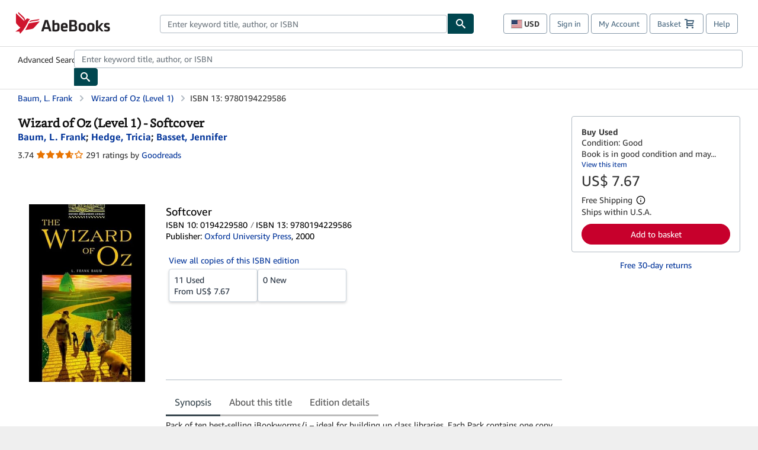

--- FILE ---
content_type: text/xml
request_url: https://sts.us-east-1.amazonaws.com/
body_size: 2047
content:
<AssumeRoleWithWebIdentityResponse xmlns="https://sts.amazonaws.com/doc/2011-06-15/">
  <AssumeRoleWithWebIdentityResult>
    <Audience>us-east-1:f13a4d50-4dfe-4d56-aef3-a044e663246b</Audience>
    <AssumedRoleUser>
      <AssumedRoleId>AROA3FLD2RDYFSLNWUNT7:cwr</AssumedRoleId>
      <Arn>arn:aws:sts::767397890288:assumed-role/rum-app-monitor-unauthenticated-role/cwr</Arn>
    </AssumedRoleUser>
    <Provider>cognito-identity.amazonaws.com</Provider>
    <Credentials>
      <AccessKeyId>ASIA3FLD2RDYGGHGF3MC</AccessKeyId>
      <SecretAccessKey>uHUqpE7VhWcNlHDhc3QFwBReIaWDi0OLpM16lL6B</SecretAccessKey>
      <SessionToken>IQoJb3JpZ2luX2VjEOD//////////wEaCXVzLWVhc3QtMSJGMEQCICSHCLx0aOxhR+VbDO8onAIpmAPqyMx+xYEQ2UGy4yvpAiA38rXScsUTp7wyeWs1bsw4YxZCgP5yPdcB1JENWBymdyqPAwip//////////8BEAAaDDc2NzM5Nzg5MDI4OCIM8fcc0TaCXqWRvK00KuMC1dP1ia9Ru7HFKg5zrnHSOBFRp1XXkcnvppkyVEF2o4ni0QqqavpU+mQUB9eYJqJK/tj8j3xWB0A5LnGv599IO3XQPf7jZ/BitT913SoBTqom4ghhd6cA8596Dn2i1MWb07iJIlax3kZVzqWamYxYcbXvFb4894zqXR8LU71QTiDubouN8jHeWfRQzAHlrKA/Hl+THeGlsytb4z5WdSD8Vuw1lf1bbs4SjP0jdXrP4H5ZJai4OvegpxmchUP6StIzqnMPkXC/3uuh3BMtzjxTeJDQ2ZYMyVdNwzRlXKWp2CcVDG9k+YLJbXKu0Z+yml960PC1TcdpYlTkrQgG5CzpDB5nplcrNHze4Veg7pZcRDhpwVjTqJnqTxCgALICYCEnzQ4ZQrTiozAPy1s5A3MDmzPO3g/[base64]/RdYxZvjyQKlKiyARpoG3PHnboPJYsg3GzSGaxqnCok7T+zoxkCa9rn7xOz39urhAQpr1KlJB0QJJprgmY/5j00a0FmMZTnrGuiUUJNMc6IM3hSdmZHMiJfhMqt3s8xvoES2O5fvVHWkXe1qRnEl1ekKNWlxjKQi46X9YgeWVtwVizT1fK8lmSBQyN7YsUDuM=</SessionToken>
      <Expiration>2026-01-20T08:44:52Z</Expiration>
    </Credentials>
    <SubjectFromWebIdentityToken>us-east-1:b2ac7a88-f0b9-c63e-a009-e8b548b1614f</SubjectFromWebIdentityToken>
  </AssumeRoleWithWebIdentityResult>
  <ResponseMetadata>
    <RequestId>bc3abf17-fb1e-405d-a2ff-ca1c17e27b17</RequestId>
  </ResponseMetadata>
</AssumeRoleWithWebIdentityResponse>
